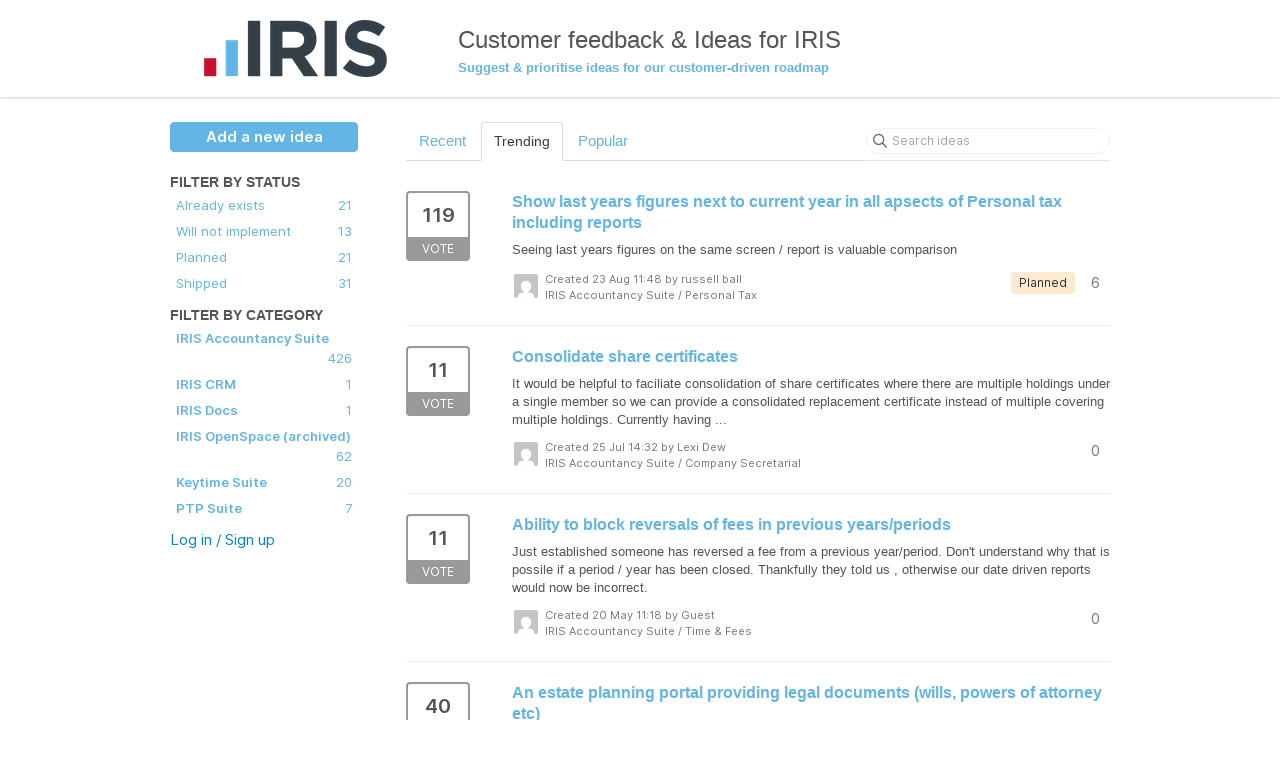

--- FILE ---
content_type: text/html; charset=utf-8
request_url: https://ias.ideas.aha.io/?project=TF
body_size: 7832
content:
<!DOCTYPE html>
<html lang="en">
  <head>
    <meta http-equiv="X-UA-Compatible" content="IE=edge" />
    <meta http-equiv="Content-Type" content="text/html charset=UTF-8" />
    <meta name="publishing" content="true">
    <title>Customer feedback &amp; Ideas for IRIS</title>
<meta name="description" content="Customer Feedback for IRIS . Add a new product idea or vote on an existing idea using the IRIS customer feedback form.">

    <script>
//<![CDATA[

      window.ahaLoaded = false;
      window.isIdeaPortal = true;
      window.portalAssets = {"js":["/assets/runtime-v2-20104273a090ccdcb2338bac31a3b61b.js","/assets/vendor-v2-16d039b5a354d53c1c02493b2a92d909.js","/assets/idea_portals-v2-72b342884b03633227091d664449905f.js","/assets/idea_portals-v2-e6ed26f3692f363180c1b5f0fdec4f55.css"]};

//]]>
</script>
      <script>
    window.sentryRelease = window.sentryRelease || "bc10176504";
  </script>



      <link rel="stylesheet" href="https://cdn.aha.io/assets/idea_portals-v2-e6ed26f3692f363180c1b5f0fdec4f55.css" data-turbolinks-track="true" media="all" />
    <script src="https://cdn.aha.io/assets/runtime-v2-20104273a090ccdcb2338bac31a3b61b.js" data-turbolinks-track="true"></script>
    <script src="https://cdn.aha.io/assets/vendor-v2-16d039b5a354d53c1c02493b2a92d909.js" data-turbolinks-track="true"></script>
      <script src="https://cdn.aha.io/assets/idea_portals-v2-72b342884b03633227091d664449905f.js" data-turbolinks-track="true"></script>
    <meta name="csrf-param" content="authenticity_token" />
<meta name="csrf-token" content="AZrm0LKhJfslACIEItOsy2JHyODVqh-XCa2uSv806QDB2JmZ7LysaB9Bfp6lEWfr5N3fY9sptdcdSJ2Y-pxSwg" />
    <meta name="viewport" content="width=device-width, initial-scale=1" />
    <meta name="locale" content="en" />
    <meta name="portal-token" content="dc0b561a4b8d6daef11eb7018a217e9c" />
    <meta name="idea-portal-id" content="6393274842763498026" />


      <link rel="canonical" href="https://ias.ideas.aha.io/">
          <link rel="icon" href="https://ias.ideas.aha.io/portal-favicon.ico?1488550877&amp;size=original" />

  </head>
  <body class="ideas-portal public">
    
    <style>
  body {
  background-color: white;
}
.logo{
min-width: 250px;
}
.title{
max-width: 550px;
padding-top: 7px;
font-family: Arial, 'Helvetica Neue', Helvetica, sans-serif;
}
.btn-primary {
  background-color: #62b5e5;
}
.btn-primary:hover {
  background-color: #353e46;
}

.portal-sidebar .filter.active { 
background: #62b5e5; 
} 
.filters .filter span { 
color: #62b5e5; 
}
.filter { 
color: #62b5e5; 
} 
.btn-outline.btn-primary:hover, .btn-outline.btn-primary:active { 
background-color: #97D5F2 
}
.btn-outline.btn-primary { 
border-color: #62b5e5;
border-style: solid;
border-width: 1px;
color: #ffffff; 
}
.nav > li > a { 
color: #62b5e5; 
font-family: Arial, 'Helvetica Neue', Helvetica, sans-serif;
} 
.nav > li.active > a { 
color: #353e46; 
font-family: Arial, 'Helvetica Neue', Helvetica, sans-serif;
	font-size: 14px;
	font-style: normal;
	font-variant: normal;
	font-weight: 500;
	line-height: 21px;
}
.nav > li.active > a:hover { 
color: #353e46; 
font-family: Arial, 'Helvetica Neue', Helvetica, sans-serif;
	font-size: 14px;
	font-style: normal;
	font-variant: normal;
	font-weight: 500;
	line-height: 21px;
}

.breadcrumb li:first-child a { 
color: #62b5e5; 
font-family: Arial, 'Helvetica Neue', Helvetica, sans-serif;
	font-size: 14px;
	font-style: normal;
	font-variant: normal;
	font-weight: 500;
	line-height: 21px;
}
.breadcrumb a { 
color: #62b5e5; 
font-family: Arial, 'Helvetica Neue', Helvetica, sans-serif;
}
h1 {
font-family: Arial, 'Helvetica Neue', Helvetica, sans-serif;
	font-size: 24px;
	font-style: normal;
	font-variant: normal;
	font-weight: 500;
	line-height: 26px;
}
h2 {
font-family: Arial, 'Helvetica Neue', Helvetica, sans-serif;
	font-size: 18px;
	font-style: normal;
	font-variant: normal;
	font-weight: Bold;
	line-height: 21px;
color: #62b5e5;
}
h3 {
font-family: Arial, 'Helvetica Neue', Helvetica, sans-serif;
	font-size: 16px;
	font-style: normal;
	font-variant: normal;
	font-weight: Bold;
	line-height: 21px;
color: #62b5e5;
}
h4 {
font-family: Arial, 'Helvetica Neue', Helvetica, sans-serif;
	font-size: 14px;
	font-style: normal;
	font-variant: normal;
	font-weight: Bold;
	line-height: 21px;
}
.description {
font-family: Arial, 'Helvetica Neue', Helvetica, sans-serif;
	font-size: 13px;
	font-style: normal;
	font-variant: normal;
	font-weight: 500;
	line-height: 21px;
}
</style>



      <header class="portal-aha-header">
      <div class="container">
        <a href="/ideas">
          <div class="logo pull-left">
            <img alt="IRIS Ideas Portal Logo" src="https://ias.ideas.aha.io/logo.png?i=1488551728" />
          </div>
        </a>
        <div class="title pull-left">
          <h1 class="">
            Customer feedback &amp; Ideas for IRIS
          </h1>
          <h3>
            <div class="aha-editor-field aha-editor-field-subtitle">
              <h3>Suggest &amp; prioritise ideas for our customer-driven roadmap</h3>
            </div>
          </h3>
        </div>
        <div class="clearfix"></div>
      </div>
    </header>



<div class="container">
  <!-- Alerts in this file are used for the app and portals, they must not use the aha-alert web component -->




  <div class="portal-sidebar" id="portal-sidebar">
      <a class="btn btn-primary btn-outline add-idea-button" href="/ideas/new">Add a new idea</a>
    <button class="btn btn-link btn-navbar" data-show-text="Show menu" data-hide-text="Hide menu" type="button"></button>

    <div id="sidebar-rollup">
      <div class="my-ideas-filters-wrapper">
        
      </div>
        <div class="statuses-filters-wrapper">
          <h4>
            Filter by status
          </h4>
          <ul class="statuses filters">
              <li>
  <a class="filter " data-url-param-toggle-name="status" data-url-param-toggle-value="6001166983749861123" data-url-param-toggle-remove="page" rel="nofollow" href="/?project=TF&amp;status=6001166983749861123">
    Already exists

    <span class="pull-right">
        21
    </span>
    <div class="clearfix"></div>
</a></li>

              <li>
  <a class="filter " data-url-param-toggle-name="status" data-url-param-toggle-value="6001166983750348036" data-url-param-toggle-remove="page" rel="nofollow" href="/?project=TF&amp;status=6001166983750348036">
    Will not implement

    <span class="pull-right">
        13
    </span>
    <div class="clearfix"></div>
</a></li>

              <li>
  <a class="filter " data-url-param-toggle-name="status" data-url-param-toggle-value="6001166983752519805" data-url-param-toggle-remove="page" rel="nofollow" href="/?project=TF&amp;status=6001166983752519805">
    Planned

    <span class="pull-right">
        21
    </span>
    <div class="clearfix"></div>
</a></li>

              <li>
  <a class="filter " data-url-param-toggle-name="status" data-url-param-toggle-value="6001166983754160302" data-url-param-toggle-remove="page" rel="nofollow" href="/?project=TF&amp;status=6001166983754160302">
    Shipped

    <span class="pull-right">
        31
    </span>
    <div class="clearfix"></div>
</a></li>

          </ul>
        </div>
        <div class="categories-filters-wrapper">
          <h4>
            Filter by category
          </h4>
          <ul class="categories filters">
                    <li id="project-6546468330234625834" class="category-filter-branch" data-filter-type="project" data-project-ref="IASPS">
      <a class="filter" data-url-param-toggle-name="project" data-url-param-toggle-value="IASPS" data-url-param-toggle-remove="category,page" href="/?project=IASPS">
        <i class="category-collapser category-collapser--empty fa-solid fa-angle-right"></i>
        <strong>
          IRIS Accountancy Suite
        </strong>
        <span class="pull-right">
            <span class="close hide">&times;</span>
            <span class="counts">426</span>
          </span>
        <div class="clearfix"></div>
</a>
      <ul class="categories-collapsed">
          <li id="category-6937669157690751839">
  <a class="filter category-filter" data-url-param-toggle-name="category" data-url-param-toggle-value="6937669157690751839" data-url-param-toggle-remove="project,page" href="/?category=6937669157690751839">
    <i class="category-collapser category-collapser--empty fa-solid fa-angle-right"></i>
    Accounts Production

    <span class="pull-right">
      <span class="close hide">&times;</span>
      <span class="category-count">75</span>
    </span>
    <div class="clearfix"></div>
</a>
</li>

  <li id="category-6937930763817106397">
  <a class="filter category-filter" data-url-param-toggle-name="category" data-url-param-toggle-value="6937930763817106397" data-url-param-toggle-remove="project,page" href="/?category=6937930763817106397">
    <i class="category-collapser category-collapser--empty fa-solid fa-angle-right"></i>
    Automail

    <span class="pull-right">
      <span class="close hide">&times;</span>
      <span class="category-count">18</span>
    </span>
    <div class="clearfix"></div>
</a>
</li>

  <li id="category-6937669033916164921">
  <a class="filter category-filter" data-url-param-toggle-name="category" data-url-param-toggle-value="6937669033916164921" data-url-param-toggle-remove="project,page" href="/?category=6937669033916164921">
    <i class="category-collapser category-collapser--empty fa-solid fa-angle-right"></i>
    Business Tax

    <span class="pull-right">
      <span class="close hide">&times;</span>
      <span class="category-count">27</span>
    </span>
    <div class="clearfix"></div>
</a>
</li>

  <li id="category-6937669197922609821">
  <a class="filter category-filter" data-url-param-toggle-name="category" data-url-param-toggle-value="6937669197922609821" data-url-param-toggle-remove="project,page" href="/?category=6937669197922609821">
    <i class="category-collapser category-collapser--empty fa-solid fa-angle-right"></i>
    Company Formations

    <span class="pull-right">
      <span class="close hide">&times;</span>
      <span class="category-count">3</span>
    </span>
    <div class="clearfix"></div>
</a>
</li>

  <li id="category-6937669242628704224">
  <a class="filter category-filter" data-url-param-toggle-name="category" data-url-param-toggle-value="6937669242628704224" data-url-param-toggle-remove="project,page" href="/?category=6937669242628704224">
    <i class="category-collapser category-collapser--empty fa-solid fa-angle-right"></i>
    Company Secretarial

    <span class="pull-right">
      <span class="close hide">&times;</span>
      <span class="category-count">31</span>
    </span>
    <div class="clearfix"></div>
</a>
</li>

  <li id="category-6937931660215277980">
  <a class="filter category-filter" data-url-param-toggle-name="category" data-url-param-toggle-value="6937931660215277980" data-url-param-toggle-remove="project,page" href="/?category=6937931660215277980">
    <i class="category-collapser category-collapser--empty fa-solid fa-angle-right"></i>
    Core

    <span class="pull-right">
      <span class="close hide">&times;</span>
      <span class="category-count">39</span>
    </span>
    <div class="clearfix"></div>
</a>
</li>

  <li id="category-6937660781963961525">
  <a class="filter category-filter" data-url-param-toggle-name="category" data-url-param-toggle-value="6937660781963961525" data-url-param-toggle-remove="project,page" href="/?category=6937660781963961525">
    <i class="category-collapser category-collapser--empty fa-solid fa-angle-right"></i>
    Personal Tax

    <span class="pull-right">
      <span class="close hide">&times;</span>
      <span class="category-count">44</span>
    </span>
    <div class="clearfix"></div>
</a>
</li>

  <li id="category-6937669281309353374">
  <a class="filter category-filter" data-url-param-toggle-name="category" data-url-param-toggle-value="6937669281309353374" data-url-param-toggle-remove="project,page" href="/?category=6937669281309353374">
    <i class="category-collapser category-collapser--empty fa-solid fa-angle-right"></i>
    Practice Management

    <span class="pull-right">
      <span class="close hide">&times;</span>
      <span class="category-count">90</span>
    </span>
    <div class="clearfix"></div>
</a>
</li>

  <li id="category-6937669310117261066">
  <a class="filter category-filter" data-url-param-toggle-name="category" data-url-param-toggle-value="6937669310117261066" data-url-param-toggle-remove="project,page" href="/?category=6937669310117261066">
    <i class="category-collapser category-collapser--empty fa-solid fa-angle-right"></i>
    Time &amp; Fees

    <span class="pull-right">
      <span class="close hide">&times;</span>
      <span class="category-count">67</span>
    </span>
    <div class="clearfix"></div>
</a>
</li>

  <li id="category-6937669117791819895">
  <a class="filter category-filter" data-url-param-toggle-name="category" data-url-param-toggle-value="6937669117791819895" data-url-param-toggle-remove="project,page" href="/?category=6937669117791819895">
    <i class="category-collapser category-collapser--empty fa-solid fa-angle-right"></i>
    Trust Tax

    <span class="pull-right">
      <span class="close hide">&times;</span>
      <span class="category-count">7</span>
    </span>
    <div class="clearfix"></div>
</a>
</li>


      </ul>
    </li>
    <li id="project-6515013832865048558" class="category-filter-branch" data-filter-type="project" data-project-ref="IASCRM">
      <a class="filter" data-url-param-toggle-name="project" data-url-param-toggle-value="IASCRM" data-url-param-toggle-remove="category,page" href="/?project=IASCRM">
        <i class="category-collapser category-collapser--empty fa-solid fa-angle-right"></i>
        <strong>
          IRIS CRM
        </strong>
        <span class="pull-right">
            <span class="close hide">&times;</span>
            <span class="counts">1</span>
          </span>
        <div class="clearfix"></div>
</a>
      <ul class="categories-collapsed">
        
      </ul>
    </li>
    <li id="project-6623390129535659672" class="category-filter-branch" data-filter-type="project" data-project-ref="IASD">
      <a class="filter" data-url-param-toggle-name="project" data-url-param-toggle-value="IASD" data-url-param-toggle-remove="category,page" href="/?project=IASD">
        <i class="category-collapser category-collapser--empty fa-solid fa-angle-right"></i>
        <strong>
          IRIS Docs
        </strong>
        <span class="pull-right">
            <span class="close hide">&times;</span>
            <span class="counts">1</span>
          </span>
        <div class="clearfix"></div>
</a>
      <ul class="categories-collapsed">
        
      </ul>
    </li>
    <li id="project-6393287966136400661" class="category-filter-branch" data-filter-type="project" data-project-ref="IASOS">
      <a class="filter" data-url-param-toggle-name="project" data-url-param-toggle-value="IASOS" data-url-param-toggle-remove="category,page" href="/?project=IASOS">
        <i class="category-collapser category-collapser--empty fa-solid fa-angle-right"></i>
        <strong>
          IRIS OpenSpace (archived)
        </strong>
        <span class="pull-right">
            <span class="close hide">&times;</span>
            <span class="counts">62</span>
          </span>
        <div class="clearfix"></div>
</a>
      <ul class="categories-collapsed">
        
      </ul>
    </li>
    <li id="project-6547591367729742875" class="category-filter-branch" data-filter-type="project" data-project-ref="KEYPS">
      <a class="filter" data-url-param-toggle-name="project" data-url-param-toggle-value="KEYPS" data-url-param-toggle-remove="category,page" href="/?project=KEYPS">
        <i class="category-collapser category-collapser--empty fa-solid fa-angle-right"></i>
        <strong>
          Keytime Suite
        </strong>
        <span class="pull-right">
            <span class="close hide">&times;</span>
            <span class="counts">20</span>
          </span>
        <div class="clearfix"></div>
</a>
      <ul class="categories-collapsed">
        
      </ul>
    </li>
    <li id="project-6547591214249683096" class="category-filter-branch" data-filter-type="project" data-project-ref="PTPPS">
      <a class="filter" data-url-param-toggle-name="project" data-url-param-toggle-value="PTPPS" data-url-param-toggle-remove="category,page" href="/?project=PTPPS">
        <i class="category-collapser category-collapser--empty fa-solid fa-angle-right"></i>
        <strong>
          PTP Suite
        </strong>
        <span class="pull-right">
            <span class="close hide">&times;</span>
            <span class="counts">7</span>
          </span>
        <div class="clearfix"></div>
</a>
      <ul class="categories-collapsed">
        
      </ul>
    </li>


          </ul>
        </div>
        <div class="signup-link">
      <a class="login-link" href="/portal_session/new">Log in / Sign up</a>
      <div class="login-popover popover portal-user">
        <!-- Alerts in this file are used for the app and portals, they must not use the aha-alert web component -->






<div class="email-popover ">
  <div class="arrow tooltip-arrow"></div>
  <form class="form-horizontal" action="/auth/redirect_to_auth" accept-charset="UTF-8" data-remote="true" method="post"><input type="hidden" name="authenticity_token" value="o2rqVJD4ZtqWJgsPi6v7VBb-LbrdjHw-FWvfS2JlCWdpSJ1n0oXlzF2uuuuSKLlP-Lmg-dj0FGgCUZ8EbKkSvA" autocomplete="off" />
    <h3>Identify yourself with your email address</h3>
    <div class="control-group">
        <label class="control-label" for="sessions_email">Email address</label>
      <div class="controls">
        <input type="text" name="sessions[email]" id="email" placeholder="Email address" autocomplete="off" class="input-block-level" autofocus="autofocus" aria-required="true" />
      </div>
    </div>
    <div class="extra-fields"></div>

    <div class="control-group">
      <div class="controls">
        <input type="submit" name="commit" value="Next" class="btn btn-outline btn-primary pull-left" id="vote" data-disable-with="Sending…" />
      </div>
    </div>
    <div class="clearfix"></div>
</form></div>

      </div>
  </div>

    </div>
  </div>
  <div class="portal-content">
    <div class="portal-nav">
      <ul class="nav nav-tabs">
            <li class="">
              <a data-url-param-toggle-name="sort" data-url-param-toggle-value="recent" data-url-param-toggle-remove="page" rel="nofollow" href="/?project=TF&amp;sort=recent">Recent</a>
            </li>
            <li class="active">
              <a data-url-param-toggle-name="sort" data-url-param-toggle-value="trending" data-url-param-toggle-remove="page" rel="nofollow" href="/?project=TF&amp;sort=trending">Trending</a>
            </li>
            <li class="">
              <a data-url-param-toggle-name="sort" data-url-param-toggle-value="popular" data-url-param-toggle-remove="page" rel="nofollow" href="/?project=TF&amp;sort=popular">Popular</a>
            </li>
      </ul>
      <div class="search-form">
  <form class="form-horizontal idea-search-form" action="/ideas/search" accept-charset="UTF-8" method="get">
    <div class="search-field">
      <input type="text" name="query" id="query" class="input-medium search-query" placeholder="Search ideas" aria-label="Search ideas" />
      <a class="fa-regular fa-circle-xmark clear-button" style="display:none;" href="/ideas"></a>
    </div>
</form></div>

    </div>

    <ul class="list-ideas ideas">
            <li class="idea" id="6592881825223693992">
  
<div class="idea-endorsement" id="idea-6592881825223693992-endorsement">
        <a class="btn-vote" data-disable="true" data-count="1" data-remote="true" rel="nofollow" data-method="post" href="/ideas/IASPS-I-25/idea_endorsements?idea_ids%5B%5D=6592881825223693992&amp;idea_ids%5B%5D=7395581338120652642&amp;idea_ids%5B%5D=7371039691487311206&amp;idea_ids%5B%5D=6595092130627404796&amp;idea_ids%5B%5D=7336148305089559684&amp;idea_ids%5B%5D=7336145619128885079&amp;idea_ids%5B%5D=7336144963247985674&amp;idea_ids%5B%5D=6593224232615953260&amp;idea_ids%5B%5D=6657538166560741446&amp;idea_ids%5B%5D=6613721568038725441">
          <span class="vote-count">
            119
          </span>
          <span class="vote-status">
            Vote
          </span>
</a>  <div class="popover vote-popover portal-user"></div>
</div>

  <a class="idea-link" href="/ideas/IASPS-I-25">
    <div class="idea-details">
      <h3>
        Show last years figures next to current year in all apsects of Personal tax including reports
        

      </h3>
      <div class="description">
          Seeing last years figures on the same screen / report is valuable comparison
      </div>
      <div class="idea-meta">
        <span class="avatar">
          <img alt="" src="https://secure.gravatar.com/avatar/8d13a9d74ee43db7eedba118c6ac5798?default=mm&rating=G&size=32" width="32" height="32" />
        </span>
        <div class="idea-meta-created">
          <div class="idea-meta-secondary">
            Created 23 Aug 11:48
              by russell ball
          </div>
          <div class="idea-meta-secondary">
            IRIS Accountancy Suite  /  Personal Tax
          </div>
        </div>
        <span class="comment-count">
          <i class="fa-regular fa-comments"></i>
          6
        </span>
          <span class="status-pill" title="Planned" style="color: var(--theme-primary-text); border: none; background-color: #FEE9D1">Planned</span>
        <div class="clearfix"></div>
      </div>
    </div>
    <div class="clearfix"></div>
  </a>

  <div class="clearfix"></div>
</li>

            <li class="idea" id="7395581338120652642">
  
<div class="idea-endorsement" id="idea-7395581338120652642-endorsement">
        <a class="btn-vote" data-disable="true" data-count="1" data-remote="true" rel="nofollow" data-method="post" href="/ideas/IASPS-I-693/idea_endorsements?idea_ids%5B%5D=6592881825223693992&amp;idea_ids%5B%5D=7395581338120652642&amp;idea_ids%5B%5D=7371039691487311206&amp;idea_ids%5B%5D=6595092130627404796&amp;idea_ids%5B%5D=7336148305089559684&amp;idea_ids%5B%5D=7336145619128885079&amp;idea_ids%5B%5D=7336144963247985674&amp;idea_ids%5B%5D=6593224232615953260&amp;idea_ids%5B%5D=6657538166560741446&amp;idea_ids%5B%5D=6613721568038725441">
          <span class="vote-count">
            11
          </span>
          <span class="vote-status">
            Vote
          </span>
</a>  <div class="popover vote-popover portal-user"></div>
</div>

  <a class="idea-link" href="/ideas/IASPS-I-693">
    <div class="idea-details">
      <h3>
        Consolidate share certificates
        

      </h3>
      <div class="description">
          It would be helpful to faciliate consolidation of share certificates where there are multiple holdings under a single member so we can provide a consolidated replacement certificate instead of multiple covering multiple holdings. Currently having ...
      </div>
      <div class="idea-meta">
        <span class="avatar">
          <img alt="" src="https://secure.gravatar.com/avatar/8bb6ba239a9028f0807c8697e499229e?default=mm&rating=G&size=32" width="32" height="32" />
        </span>
        <div class="idea-meta-created">
          <div class="idea-meta-secondary">
            Created 25 Jul 14:32
              by Lexi Dew
          </div>
          <div class="idea-meta-secondary">
            IRIS Accountancy Suite  /  Company Secretarial
          </div>
        </div>
        <span class="comment-count">
          <i class="fa-regular fa-comments"></i>
          0
        </span>
        <div class="clearfix"></div>
      </div>
    </div>
    <div class="clearfix"></div>
  </a>

  <div class="clearfix"></div>
</li>

            <li class="idea" id="7371039691487311206">
  
<div class="idea-endorsement" id="idea-7371039691487311206-endorsement">
        <a class="btn-vote" data-disable="true" data-count="1" data-remote="true" rel="nofollow" data-method="post" href="/ideas/IASPS-I-685/idea_endorsements?idea_ids%5B%5D=6592881825223693992&amp;idea_ids%5B%5D=7395581338120652642&amp;idea_ids%5B%5D=7371039691487311206&amp;idea_ids%5B%5D=6595092130627404796&amp;idea_ids%5B%5D=7336148305089559684&amp;idea_ids%5B%5D=7336145619128885079&amp;idea_ids%5B%5D=7336144963247985674&amp;idea_ids%5B%5D=6593224232615953260&amp;idea_ids%5B%5D=6657538166560741446&amp;idea_ids%5B%5D=6613721568038725441">
          <span class="vote-count">
            11
          </span>
          <span class="vote-status">
            Vote
          </span>
</a>  <div class="popover vote-popover portal-user"></div>
</div>

  <a class="idea-link" href="/ideas/IASPS-I-685">
    <div class="idea-details">
      <h3>
        Ability to block reversals of fees in previous years/periods 
        

      </h3>
      <div class="description">
          Just established someone has reversed a fee from a previous year/period. Don't understand why that is possile if a period / year has been closed. Thankfully they told us , otherwise our date driven reports would now be incorrect.
      </div>
      <div class="idea-meta">
        <span class="avatar">
          <img alt="" src="https://secure.gravatar.com/avatar/fa9f313c58a67d6efca2653ffaca685e?default=mm&rating=G&size=32" width="32" height="32" />
        </span>
        <div class="idea-meta-created">
          <div class="idea-meta-secondary">
            Created 20 May 11:18
              by Guest
          </div>
          <div class="idea-meta-secondary">
            IRIS Accountancy Suite  /  Time &amp; Fees
          </div>
        </div>
        <span class="comment-count">
          <i class="fa-regular fa-comments"></i>
          0
        </span>
        <div class="clearfix"></div>
      </div>
    </div>
    <div class="clearfix"></div>
  </a>

  <div class="clearfix"></div>
</li>

            <li class="idea" id="6595092130627404796">
  
<div class="idea-endorsement" id="idea-6595092130627404796-endorsement">
        <a class="btn-vote" data-disable="true" data-count="1" data-remote="true" rel="nofollow" data-method="post" href="/ideas/IASPS-I-40/idea_endorsements?idea_ids%5B%5D=6592881825223693992&amp;idea_ids%5B%5D=7395581338120652642&amp;idea_ids%5B%5D=7371039691487311206&amp;idea_ids%5B%5D=6595092130627404796&amp;idea_ids%5B%5D=7336148305089559684&amp;idea_ids%5B%5D=7336145619128885079&amp;idea_ids%5B%5D=7336144963247985674&amp;idea_ids%5B%5D=6593224232615953260&amp;idea_ids%5B%5D=6657538166560741446&amp;idea_ids%5B%5D=6613721568038725441">
          <span class="vote-count">
            40
          </span>
          <span class="vote-status">
            Vote
          </span>
</a>  <div class="popover vote-popover portal-user"></div>
</div>

  <a class="idea-link" href="/ideas/IASPS-I-40">
    <div class="idea-details">
      <h3>
        An estate planning portal providing legal documents (wills, powers of attorney etc)
        

      </h3>
      <div class="description">
          A solution to help develop additional income streams and/or build a probate book. An online interactive interview questionnaire, providing the right legal clauses unique to each clients' circumstances. The resulting documents are produced in real ...
      </div>
      <div class="idea-meta">
        <span class="avatar">
          <img alt="" src="https://secure.gravatar.com/avatar/7a6cfdab0869fb3b38fa610de4682e7e?default=mm&rating=G&size=32" width="32" height="32" />
        </span>
        <div class="idea-meta-created">
          <div class="idea-meta-secondary">
            Created 29 Aug 10:45
              by Guest
          </div>
          <div class="idea-meta-secondary">
            IRIS Accountancy Suite  /  Trust Tax
          </div>
        </div>
        <span class="comment-count">
          <i class="fa-regular fa-comments"></i>
          3
        </span>
        <div class="clearfix"></div>
      </div>
    </div>
    <div class="clearfix"></div>
  </a>

  <div class="clearfix"></div>
</li>

            <li class="idea" id="7336148305089559684">
  
<div class="idea-endorsement" id="idea-7336148305089559684-endorsement">
        <a class="btn-vote" data-disable="true" data-count="1" data-remote="true" rel="nofollow" data-method="post" href="/ideas/IASPS-I-671/idea_endorsements?idea_ids%5B%5D=6592881825223693992&amp;idea_ids%5B%5D=7395581338120652642&amp;idea_ids%5B%5D=7371039691487311206&amp;idea_ids%5B%5D=6595092130627404796&amp;idea_ids%5B%5D=7336148305089559684&amp;idea_ids%5B%5D=7336145619128885079&amp;idea_ids%5B%5D=7336144963247985674&amp;idea_ids%5B%5D=6593224232615953260&amp;idea_ids%5B%5D=6657538166560741446&amp;idea_ids%5B%5D=6613721568038725441">
          <span class="vote-count">
            10
          </span>
          <span class="vote-status">
            Vote
          </span>
</a>  <div class="popover vote-popover portal-user"></div>
</div>

  <a class="idea-link" href="/ideas/IASPS-I-671">
    <div class="idea-details">
      <h3>
        Form communication tracking
        

      </h3>
      <div class="description">
          Because of other limitations it’s bizarre that the Communication Tracking log of the form details can only be saved prior to any XML edits have been made and so there’s no way to log a record of the actual form that ends up being submitted to CH.
      </div>
      <div class="idea-meta">
        <span class="avatar">
          <img alt="" src="https://secure.gravatar.com/avatar/8bb6ba239a9028f0807c8697e499229e?default=mm&rating=G&size=32" width="32" height="32" />
        </span>
        <div class="idea-meta-created">
          <div class="idea-meta-secondary">
            Created 16 Feb 10:42
              by Lexi Dew
          </div>
          <div class="idea-meta-secondary">
            IRIS Accountancy Suite  /  Company Secretarial  /  Practice Management
          </div>
        </div>
        <span class="comment-count">
          <i class="fa-regular fa-comments"></i>
          0
        </span>
        <div class="clearfix"></div>
      </div>
    </div>
    <div class="clearfix"></div>
  </a>

  <div class="clearfix"></div>
</li>

            <li class="idea" id="7336145619128885079">
  
<div class="idea-endorsement" id="idea-7336145619128885079-endorsement">
        <a class="btn-vote" data-disable="true" data-count="1" data-remote="true" rel="nofollow" data-method="post" href="/ideas/IASPS-I-666/idea_endorsements?idea_ids%5B%5D=6592881825223693992&amp;idea_ids%5B%5D=7395581338120652642&amp;idea_ids%5B%5D=7371039691487311206&amp;idea_ids%5B%5D=6595092130627404796&amp;idea_ids%5B%5D=7336148305089559684&amp;idea_ids%5B%5D=7336145619128885079&amp;idea_ids%5B%5D=7336144963247985674&amp;idea_ids%5B%5D=6593224232615953260&amp;idea_ids%5B%5D=6657538166560741446&amp;idea_ids%5B%5D=6613721568038725441">
          <span class="vote-count">
            9
          </span>
          <span class="vote-status">
            Vote
          </span>
</a>  <div class="popover vote-popover portal-user"></div>
</div>

  <a class="idea-link" href="/ideas/IASPS-I-666">
    <div class="idea-details">
      <h3>
        Limited by Guarantee company member register
        

      </h3>
      <div class="description">
          Guarantee companies without share capital are required to maintain a registers of members (as these often do not match the officers of the company we have to create manual registers because IRIS does not provide an option for maintaining members w...
      </div>
      <div class="idea-meta">
        <span class="avatar">
          <img alt="" src="https://secure.gravatar.com/avatar/8bb6ba239a9028f0807c8697e499229e?default=mm&rating=G&size=32" width="32" height="32" />
        </span>
        <div class="idea-meta-created">
          <div class="idea-meta-secondary">
            Created 16 Feb 10:31
              by Lexi Dew
          </div>
          <div class="idea-meta-secondary">
            IRIS Accountancy Suite  /  Company Secretarial
          </div>
        </div>
        <span class="comment-count">
          <i class="fa-regular fa-comments"></i>
          0
        </span>
        <div class="clearfix"></div>
      </div>
    </div>
    <div class="clearfix"></div>
  </a>

  <div class="clearfix"></div>
</li>

            <li class="idea" id="7336144963247985674">
  
<div class="idea-endorsement" id="idea-7336144963247985674-endorsement">
        <a class="btn-vote" data-disable="true" data-count="1" data-remote="true" rel="nofollow" data-method="post" href="/ideas/IASPS-I-665/idea_endorsements?idea_ids%5B%5D=6592881825223693992&amp;idea_ids%5B%5D=7395581338120652642&amp;idea_ids%5B%5D=7371039691487311206&amp;idea_ids%5B%5D=6595092130627404796&amp;idea_ids%5B%5D=7336148305089559684&amp;idea_ids%5B%5D=7336145619128885079&amp;idea_ids%5B%5D=7336144963247985674&amp;idea_ids%5B%5D=6593224232615953260&amp;idea_ids%5B%5D=6657538166560741446&amp;idea_ids%5B%5D=6613721568038725441">
          <span class="vote-count">
            9
          </span>
          <span class="vote-status">
            Vote
          </span>
</a>  <div class="popover vote-popover portal-user"></div>
</div>

  <a class="idea-link" href="/ideas/IASPS-I-665">
    <div class="idea-details">
      <h3>
        Number of shares exceeded - remove maximum limit
        

      </h3>
      <div class="description">
          Many of our clients have exceeded the limits on the number of shares allowed to be input into the registers (something like 1 million shares I believe).
      </div>
      <div class="idea-meta">
        <span class="avatar">
          <img alt="" src="https://secure.gravatar.com/avatar/8bb6ba239a9028f0807c8697e499229e?default=mm&rating=G&size=32" width="32" height="32" />
        </span>
        <div class="idea-meta-created">
          <div class="idea-meta-secondary">
            Created 16 Feb 10:29
              by Lexi Dew
          </div>
          <div class="idea-meta-secondary">
            IRIS Accountancy Suite  /  Company Secretarial
          </div>
        </div>
        <span class="comment-count">
          <i class="fa-regular fa-comments"></i>
          0
        </span>
        <div class="clearfix"></div>
      </div>
    </div>
    <div class="clearfix"></div>
  </a>

  <div class="clearfix"></div>
</li>

            <li class="idea" id="6593224232615953260">
  
<div class="idea-endorsement" id="idea-6593224232615953260-endorsement">
        <a class="btn-vote" data-disable="true" data-count="1" data-remote="true" rel="nofollow" data-method="post" href="/ideas/IASOS-I-27/idea_endorsements?idea_ids%5B%5D=6592881825223693992&amp;idea_ids%5B%5D=7395581338120652642&amp;idea_ids%5B%5D=7371039691487311206&amp;idea_ids%5B%5D=6595092130627404796&amp;idea_ids%5B%5D=7336148305089559684&amp;idea_ids%5B%5D=7336145619128885079&amp;idea_ids%5B%5D=7336144963247985674&amp;idea_ids%5B%5D=6593224232615953260&amp;idea_ids%5B%5D=6657538166560741446&amp;idea_ids%5B%5D=6613721568038725441">
          <span class="vote-count">
            34
          </span>
          <span class="vote-status">
            Vote
          </span>
</a>  <div class="popover vote-popover portal-user"></div>
</div>

  <a class="idea-link" href="/ideas/IASOS-I-27">
    <div class="idea-details">
      <h3>
        An option to cancel an approval request once one has been made would be useful.
        

      </h3>
      <div class="description">
          When a request has been made to approve or sign a document, if it has been done another way, it would be useful to have the facility to take this back and remove the approval request.
      </div>
      <div class="idea-meta">
        <span class="avatar">
          <img alt="" src="https://secure.gravatar.com/avatar/7b675d2c09b5df111195e490fecdbac7?default=mm&rating=G&size=32" width="32" height="32" />
        </span>
        <div class="idea-meta-created">
          <div class="idea-meta-secondary">
            Created 24 Aug 09:57
              by Guest
          </div>
          <div class="idea-meta-secondary">
            IRIS OpenSpace (archived)
          </div>
        </div>
        <span class="comment-count">
          <i class="fa-regular fa-comments"></i>
          3
        </span>
          <span class="status-pill" title="Planned" style="color: var(--theme-primary-text); border: none; background-color: #FEE9D1">Planned</span>
        <div class="clearfix"></div>
      </div>
    </div>
    <div class="clearfix"></div>
  </a>

  <div class="clearfix"></div>
</li>

            <li class="idea" id="6657538166560741446">
  
<div class="idea-endorsement" id="idea-6657538166560741446-endorsement">
        <a class="btn-vote" data-disable="true" data-count="1" data-remote="true" rel="nofollow" data-method="post" href="/ideas/IASOS-I-48/idea_endorsements?idea_ids%5B%5D=6592881825223693992&amp;idea_ids%5B%5D=7395581338120652642&amp;idea_ids%5B%5D=7371039691487311206&amp;idea_ids%5B%5D=6595092130627404796&amp;idea_ids%5B%5D=7336148305089559684&amp;idea_ids%5B%5D=7336145619128885079&amp;idea_ids%5B%5D=7336144963247985674&amp;idea_ids%5B%5D=6593224232615953260&amp;idea_ids%5B%5D=6657538166560741446&amp;idea_ids%5B%5D=6613721568038725441">
          <span class="vote-count">
            31
          </span>
          <span class="vote-status">
            Vote
          </span>
</a>  <div class="popover vote-popover portal-user"></div>
</div>

  <a class="idea-link" href="/ideas/IASOS-I-48">
    <div class="idea-details">
      <h3>
        E checklist cannot be seen in Openspace on Ipad
        

      </h3>
      <div class="description">
          We don't feel able to use e-checklists when your software does not allow them to be seen on an iPad. Clients will get a message to say that the checklist is there - but when they go to look for it - it is not there.
Surely that cannot be right - w...
      </div>
      <div class="idea-meta">
        <span class="avatar">
          <img alt="" src="https://secure.gravatar.com/avatar/d619e175f70abaa774cf6951bba3bf40?default=mm&rating=G&size=32" width="32" height="32" />
        </span>
        <div class="idea-meta-created">
          <div class="idea-meta-secondary">
            Created 13 Feb 17:28
              by Wendy Crawford
          </div>
          <div class="idea-meta-secondary">
            IRIS OpenSpace (archived)
          </div>
        </div>
        <span class="comment-count">
          <i class="fa-regular fa-comments"></i>
          7
        </span>
          <span class="status-pill" title="Planned" style="color: var(--theme-primary-text); border: none; background-color: #FEE9D1">Planned</span>
        <div class="clearfix"></div>
      </div>
    </div>
    <div class="clearfix"></div>
  </a>

  <div class="clearfix"></div>
</li>

            <li class="idea" id="6613721568038725441">
  
<div class="idea-endorsement" id="idea-6613721568038725441-endorsement">
        <a class="btn-vote" data-disable="true" data-count="1" data-remote="true" rel="nofollow" data-method="post" href="/ideas/IASPS-I-71/idea_endorsements?idea_ids%5B%5D=6592881825223693992&amp;idea_ids%5B%5D=7395581338120652642&amp;idea_ids%5B%5D=7371039691487311206&amp;idea_ids%5B%5D=6595092130627404796&amp;idea_ids%5B%5D=7336148305089559684&amp;idea_ids%5B%5D=7336145619128885079&amp;idea_ids%5B%5D=7336144963247985674&amp;idea_ids%5B%5D=6593224232615953260&amp;idea_ids%5B%5D=6657538166560741446&amp;idea_ids%5B%5D=6613721568038725441">
          <span class="vote-count">
            30
          </span>
          <span class="vote-status">
            Vote
          </span>
</a>  <div class="popover vote-popover portal-user"></div>
</div>

  <a class="idea-link" href="/ideas/IASPS-I-71">
    <div class="idea-details">
      <h3>
        Be good if Automail could produce e-mail templates in Outlook rather than just Word
        

      </h3>
      <div class="description">
          Increasingly more communications are being sent by electronic means but Automail only seems to cater for Word documents. Being able to setup up Outlook templates to populate from the IRIS Suite would be of great use and time saving.
      </div>
      <div class="idea-meta">
        <span class="avatar">
          <img alt="" src="https://secure.gravatar.com/avatar/6f221bfa65dc626315e1a576cf9a0086?default=mm&rating=G&size=32" width="32" height="32" />
        </span>
        <div class="idea-meta-created">
          <div class="idea-meta-secondary">
            Created 18 Oct 15:37
              by Guest
          </div>
          <div class="idea-meta-secondary">
            IRIS Accountancy Suite  /  Automail
          </div>
        </div>
        <span class="comment-count">
          <i class="fa-regular fa-comments"></i>
          2
        </span>
        <div class="clearfix"></div>
      </div>
    </div>
    <div class="clearfix"></div>
  </a>

  <div class="clearfix"></div>
</li>

    </ul>
    
    <div class="pagination">
      <ul>
        
        
            
<li id="" class="active">
  <a href="#">1</a>
</li>
            
<li id="" class="">
  <a rel="next" href="/?page=2&amp;project=TF">2</a>
</li>
            
<li id="" class="">
  <a href="/?page=3&amp;project=TF">3</a>
</li>
            
<li id="" class="">
  <a href="/?page=4&amp;project=TF">4</a>
</li>
            
<li id="" class="">
  <a href="/?page=5&amp;project=TF">5</a>
</li>
            
<li id="" class="disabled">
  <a href="#">&hellip;</a>
</li>
        
<li id="">
  <a rel="next" href="/?page=2&amp;project=TF">Next &rsaquo;</a>
</li>
        

<li id="">
  <a href="/?page=52&amp;project=TF">Last &raquo;</a>
</li>
      </ul>
    </div>

  </div>
</div>


      <div class="portal-aha-footer">
      <div class="container">
        <footer>
          <div class="powered-by">
            Idea management by <a href="https://www.aha.io/ideas/overview?utm_source=ideas-portal" target="_blank">Aha!</a>

          </div>
        </footer>
      </div>
    </div>




    <div class="modal hide fade" id="modal-window"></div>
  </body>
</html>

